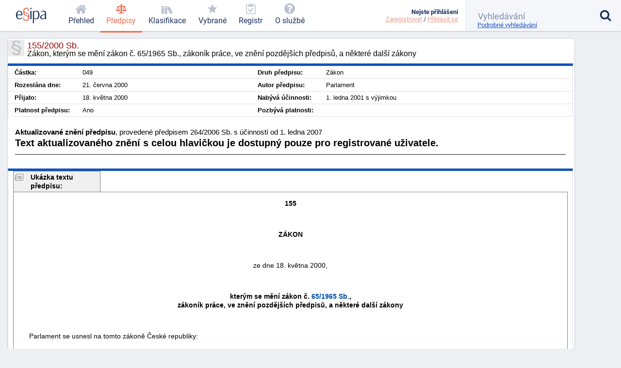

--- FILE ---
content_type: text/html; charset=utf-8
request_url: https://esipa.cz/sbirka/sbsrv.dll/sb?DR=AZ&CP=2000s155-2006s264
body_size: 6529
content:
<!DOCTYPE html>
<html data-action="Law.Show" lang="cs">
<head>
	<meta charset="utf-8">

	<title>	155/2000 Sb. - Zákon, kterým se mění zákon č. 65/1965…
 | Esipa.cz</title>
	<meta name="viewport" content="width=device-width,initial-scale=1"/>
	<meta name="description" content="	Zákon, kterým se mění zákon č. 65/1965 Sb., zákoník práce, ve znění pozdějších předpisů, a některé další zákony
">
	<meta name="robots" content="index, follow">
	<meta name="author" content="Ondřej Václavík - ondrejvaclavik.cz - ahoj@ondrejvaclavik.cz">
	<meta name="google-site-verification" content="oeWy3_BtCtJhQFMlsLVbKLB9nMoi_-QwgrJW4Vcr1uc" />

	<script>
		window.baseUrl = "";
	</script>
  <script type="module" crossorigin src="/static/index.XxGeoba4.js"></script>
  <link rel="modulepreload" crossorigin href="/static/assets/preload-helper-BhLCBprw.js">
  <link rel="stylesheet" crossorigin href="/static/style.BjtvQgcN.css">
</head>

<body class="p-law">
	<div class="app">
	<main class="app-main">

	<script type="text/javascript" src="/sbirka/js/jquery.js"></script>
	<script type="text/javascript" src="/sbirka/js/jquery-ui.js"></script>
	<script type="text/javascript" src="/sbirka/js/obsah.js?v3"></script>

	<div class="body_old block body_old_main">
		<div id="mainout">
			
    <!-- main -->
    <div id="main">          
    <script type="text/javascript">
    	$(function() {
           $("#tabs").tabs();
    	});
    </script>
    <h1 class="border">155/2000 Sb.<span>Zákon, kterým se mění zákon č. 65/1965 Sb., zákoník práce, ve znění pozdějších předpisů, a některé další zákony</span></h1>
    <div class="cara15">
    <table class="zakon">
	      <tbody>
    	  <tr>
            <td width="10%" nowrap><strong>Částka:</strong></td>
            <td>049</td>
            <td width="10%" nowrap><strong>Druh předpisu:</strong></td>
            <td>Zákon</td>
        </tr>
        <tr>
        	<td  nowrap><strong>Rozeslána dne:</strong></td>
            <td>21. června 2000</td>
            <td nowrap><strong>Autor předpisu:</strong></td>
            <td>Parlament</td>

        </tr>
        <tr>
        	<td nowrap><strong>Přijato:</strong></td>
            <td>18. května 2000</td>
            <td nowrap><strong>Nabývá účinnosti:</strong></td>
            <td>1. ledna 2001 s výjimkou</td>
        </tr>
        <tr>
        	<td nowrap><strong>Platnost předpisu:</strong></td>
            <td>Ano</td>
            <td nowrap><strong>Pozbývá platnosti:</strong></td>
            <td></td>
        </tr>
        <tr>
  
	</tbody>
</table>
<div class="clr"></div>
</div>


<div class="" id="">
<div style="font-size: 1.5em; margin: 1.5em 1em"><B>Aktualizované znění předpisu</B>, provedené předpisem 264/2006 Sb. s účinností od 1. ledna 2007<br><p><b>Text aktualizovaného znění s celou hlavičkou je dostupný pouze pro registrované uživatele.</b></p><hr noshade></div>
</div>

</div>
<script src="../js/FileSaver.js"></script>
		<script src="../js/jquery.wordexport.js"></script>
		<script type="text/javascript">
		    $(document).ready(function($) {
		        $("a.word-export").click(function(event) {
		            $("#zakon"+"_text").wordExport("2000s155");
		        });
		    });
		</script><!-- main_end --> 
   
  

			<div id="main">
				<div id="zakon_text" class="zakon_text">
					<div class="ukazkahlavicka">Ukázka textu předpisu:</div><div  class="ukazka">



<div class=WordSection1>

<p class=MsoNormal align=center style='text-align:center'><b><span style='font-family:"Arial",sans-serif;color:black'>155</span></b></p>

<p class=MsoNormal><b><span style='font-family:"Arial",sans-serif;color:black'>&nbsp;</span></b></p>

<p class=MsoNormal align=center style='text-align:center'><b><span style='font-family:"Arial",sans-serif;color:black'>ZÁKON</span></b></p>

<p class=MsoNormal><span style='font-family:"Arial",sans-serif;color:black'>&nbsp;</span></p>

<p class=MsoNormal align=center style='text-align:center'><span style='font-family:"Arial",sans-serif;color:black'>ze dne 18. května 2000,</span></p>

<p class=MsoNormal><span style='font-family:"Arial",sans-serif;color:black'>&nbsp;</span></p>

<p class=MsoNormal align=center style='text-align:center'><b><span style='font-family:"Arial",sans-serif;color:black'>kterým se mění zákon č. <span style='color:blue;text-decoration:none'><a href="sb?DR=AZ&amp;CP=1965s065&maxDate=01012007" target=_blank  title="Zákoník práce" target="_blank">65/1965&nbsp;Sb.</a></span>,<br>
 zákoník práce, ve znění pozdějších předpisů, a některé další zákony</span></b></p>

<p class=MsoNormal><span style='font-family:"Arial",sans-serif;color:black'>&nbsp;</span></p>

<p class=MsoNormal><span style='font-family:"Arial",sans-serif;color:black'>&nbsp;&nbsp;&nbsp;&nbsp;&nbsp;&nbsp;&nbsp;&nbsp;Parlament se usnesl na tomto zákoně České republiky:<br>
<br>
</span></p>

<a name="C01"></a><p class=MsoNormal align=center style='text-align:center'><b><u><span style='font-family:"Arial",sans-serif;color:black'>ČÁST PRVNÍ</span></u></b></p>

<p class=MsoNormal align=center style='text-align:center'><b><u><span style='font-family:"Arial",sans-serif;color:black'>(Změna zákoníku práce</span></u></b></p>

<a name="C01_CL001"></a><p class=MsoNormal align=center style='text-align:center'><u><span style='font-family:"Arial",sans-serif;color:black'>Čl. I)</span></u></p>

<p class=MsoNormal align=center style='text-align:center'><u><span style='font-family:"Arial",sans-serif;color:black'>&nbsp;</span></u></p>

<p class=MsoNormal align=center style='text-align:center'><u><span style='font-family:"Arial",sans-serif;color:black'>zrušena zákonem č. <span style='color:blue'><a href="sb?DR=AZ&amp;CP=2006s264&maxDate=01012007" target=_blank  title="Zákon, kterým se mění některé zákony v souvislosti s přijetím zákoníku práce" target="_blank">264/2006&nbsp;Sb.</a></span> (účinnost: 1. ledna 2007)</span></u></p>

<p class=MsoNormal align=center style='text-align:center'><span style='font-family:"Arial",sans-serif;color:black'>&nbsp;</span></p>

<p class=MsoNormal align=center style='text-align:center'><span style='font-family:"Arial",sans-serif;color:black'>&nbsp;</span></p>

<a name="C02"></a><p class=MsoNormal align=center style='text-align:center'><b><span style='font-family:"Arial",sans-serif;color:black'>ČÁST DRUHÁ</span></b></p>

<p class=MsoNormal><span style='font-family:"Arial",sans-serif;color:black'>&nbsp;</span></p>

<p class=MsoNormal align=center style='text-align:center'><b><span style='font-family:"Arial",sans-serif;color:black'>(Změna zákona o zaměstnanosti</span></b></p>

<p class=MsoNormal><span style='font-family:"Arial",sans-serif;color:black'>&nbsp;</span></p>

<a name="C02_CL003"></a><p class=MsoNormal align=center style='text-align:center'><span style='font-family:"Arial",sans-serif;color:black'>Čl. III)</span></p>

<p class=MsoNormal align=center style='text-align:center'><span style='font-family:"Arial",sans-serif;color:black'>&nbsp;</span></p>

<p class=MsoNormal align=center style='text-align:center'><span style='font-family:"Arial",sans-serif;color:black'>zrušena zákonem  č. <span style='color:blue;text-decoration:none'><a href="sb?DR=AZ&amp;CP=2004s436&maxDate=01012007" target=_blank  title="Zákon, kterým se mění některé zákony v souvislosti s přijetím zákona o zaměstnanosti" target="_blank">436/2004&nbsp;Sb.</a></span> (účinnost: 1. října 2004)</span></p>

<p class=MsoNormal align=center style='text-align:center'><b><span style='font-family:"Arial",sans-serif;color:black'>&nbsp;</span></b></p>

<p class=MsoNormal align=center style='text-align:center'><b><span style='font-family:"Arial",sans-serif;color:black'>&nbsp;</span></b></p>

<a name="C03"></a><p class=MsoNormal align=center style='text-align:center'><b><span style='font-family:"Arial",sans-serif;color:black'>ČÁST TŘETÍ</span></b></p>

<p class=MsoNormal><span style='font-family:"Arial",sans-serif;color:black'>&nbsp;</span></p>

<p class=MsoNormal align=center style='text-align:center'><b><span style='font-family:"Arial",sans-serif;color:black'>(Změna zákona o zaměstnanosti a působnosti orgánů České republiky na úseku zaměstnanosti</span></b></p>

<p class=MsoNormal><span style='font-family:"Arial",sans-serif;color:black'>&nbsp;</span></p>

<a name="C03_CL004"></a><p class=MsoNormal align=center style='text-align:center'><span style='font-family:"Arial",sans-serif;color:black'>Čl. IV)</span></p>

<p class=MsoNormal align=center style='text-align:center'><span style='font-family:"Arial",sans-serif;color:black'>&nbsp;</span></p>

<p class=MsoNormal align=center style='text-align:center'><span style='font-family:"Arial",sans-serif;color:black'>zrušena zákonem  č. <span style='color:blue;text-decoration:none'><a href="sb?DR=AZ&amp;CP=2004s436&maxDate=01012007" target=_blank  title="Zákon, kterým se mění některé zákony v souvislosti s přijetím zákona o zaměstnanosti" target="_blank">436/2004&nbsp;Sb.</a></span> (účinnost: 1. října 2004)</span></p>

<p class=MsoNormal align=center style='text-align:center'><b><span style='font-family:"Arial",sans-serif;color:black'>&nbsp;</span></b></p>

<p class=MsoNormal align=center style='text-align:center'><b><span style='font-family:"Arial",sans-serif;color:black'>&nbsp;</span></b></p>

<a name="C04"></a><p class=MsoNormal align=center style='text-align:center'><b><span style='font-family:"Arial",sans-serif;color:black'>ČÁST ČTVRTÁ</span></b></p>

<p class=MsoNormal><span style='font-family:"Arial",sans-serif;color:black'>&nbsp;</span></p>

<p class=MsoNormal align=center style='text-align:center'><b><span style='font-family:"Arial",sans-serif;color:black'>Změna zákona<br>
 o státní sociální podpoře</span></b></p>

<p class=MsoNormal><span style='font-family:"Arial",sans-serif;color:black'>&nbsp;</span></p>

<a name="C04_CL005"></a><p class=MsoNormal align=center style='text-align:center'><span style='font-family:"Arial",sans-serif;color:black'>Čl. V</span></p>

<p class=MsoNormal style='margin-bottom:12.0pt'><span style='font-family:"Arial",sans-serif; color:black'><br>
 &nbsp;&nbsp;&nbsp;&nbsp;&nbsp;&nbsp;&nbsp;&nbsp;Zákon č. <span style='color:blue;text-decoration:none'><a href="sb?DR=AZ&amp;CP=1995s117&maxDate=01012007" target=_blank  title="Zákon o státní sociální podpoře" target="_blank">117/1995&nbsp;Sb.</a></span>, o státní sociální podpoře, ve znění zákona č. <span style='color:blue;text-decoration:none'><a href="sb?DR=AZ&amp;CP=1996s137&maxDate=01012007" target=_blank  title="Zákon, kterým se mění a doplňuje zákon č. 117/1995 Sb., o státní sociální podpoře" target="_blank">137/1996&nbsp;Sb.</a></span>, zákona č. <span style='color:blue;text-decoration:none'><a href="sb?DR=AZ&amp;CP=1997s132&maxDate=01012007" target=_blank  title="Zákon o sociálním příspěvku k vyrovnání zvýšení nájemného a o změně zákona č. 117/1995 Sb., o státní sociální podpoře, ve znění zákona č. 137/1996 Sb." target="_blank">132/1997&nbsp;Sb.</a></span>, zákona č. <span style='color:blue;text-decoration:none'><a href="sb?DR=AZ&amp;CP=1997s242&maxDate=01012007" target=_blank  title="Zákon, kterým se mění a doplňuje zákon č. 117/1995 Sb., o státní sociální podpoře, ve znění pozdějších předpisů, a o změně a doplnění některých dalších zákonů" target="_blank">242/1997&nbsp;Sb.</a></span>, zákona č. <span style='color:blue;text-decoration:none'><a href="sb?DR=AZ&amp;CP=1998s091&maxDate=01012007" target=_blank  title="Zákon, kterým se mění a doplňuje zákon č. 94/1963 Sb., o rodině, ve znění pozdějších předpisů, a o změně a doplnění dalších zákonů" target="_blank">91/1998&nbsp;Sb.</a></span>, zákona č. <span style='color:blue;text-decoration:none'><a href="sb?DR=AZ&amp;CP=1998s158&maxDate=01012007" target=_blank  title="Zákon, kterým se mění zákon č. 117/1995 Sb., o státní sociální podpoře, ve znění pozdějších předpisů" target="_blank">158/1998&nbsp;Sb.</a></span>, zákona č. <span style='color:blue;text-decoration:none'><a href="sb?DR=AZ&amp;CP=1999s360&maxDate=01012007" target=_blank  title="Zákon, kterým se mění některé zákony v souvislosti s přijetím zákona o sociálně-právní ochraně dětí" target="_blank">360/1999&nbsp;Sb.</a></span>, zákona č. <span style='color:blue;text-decoration:none'><a href="sb?DR=AZ&amp;CP=2000s118&maxDate=01012007" target=_blank  title="Zákon o ochraně zaměstnanců při platební neschopnosti zaměstnavatele a o změně některých zákonů" target="_blank">118/2000&nbsp;Sb.</a></span> a zákona č. <span style='color:blue;text-decoration:none'><a href="sb?DR=AZ&amp;CP=2000s132&maxDate=01012007" target=_blank  title="Zákon o změně a zrušení některých zákonů souvisejících se zákonem o krajích, zákonem o obcích, zákonem o okresních úřadech a zákonem o hlavním městě Praze" target="_blank">132/2000&nbsp;Sb.</a></span>, se mění takto:<br>
<br>
 &nbsp;&nbsp;&nbsp;&nbsp;&nbsp;&nbsp;&nbsp;&nbsp;1. V § 30 se doplňuje odstavec 10, který zní:<br>
<br>
 &nbsp;&nbsp;&nbsp;&nbsp;&nbsp;&nbsp;&nbsp;&nbsp;&quot;(10) Rodičovský příspěvek rodiči nenáleží, jestliže v rodině druhý z rodičů má nárok po celý kalendářní měsíc na peněžitou pomoc v mateřství nebo peněžitou pomoc poskytovanou podle předpisů nemocenského pojištění, a to v době ode dne narození dítěte.&quot;.<br></DIV></P></SPAN></P></SPAN></P></SPAN></P></SPAN></P></SPAN></P></SPAN></P></SPAN></SPAN></P></SPAN></P></SPAN></P></SPAN></P></SPAN></P></SPAN></P></SPAN></P></SPAN></SPAN></P></SPAN></P></SPAN></P></SPAN></P></SPAN></P></SPAN></P></SPAN></P></SPAN></P></SPAN></P></SPAN></SPAN></P></SPAN></P></SPAN></P></SPAN></P></SPAN></P></SPAN></P></SPAN></P></SPAN></P></SPAN></P></SPAN></SPAN></P></SPAN></P></SPAN></P></SPAN></P></SPAN></P></SPAN></P></SPAN></P></SPAN></P></SPAN></SPAN></SPAN></SPAN></SPAN></SPAN></SPAN></SPAN></SPAN></SPAN><CENTER><B>. . .</B></CENTER><BR></div><div class="obsahhlavicka">Obsah předpisu:</div><div  class="obsah"><table class="tbidx"><tr><td class="tdidxname">ČÁST PRVNÍ - </td><td class="tdidxtitle">Změna zákoníku práce</td></tr><tr><td class="tdidxname">Čl. I&nbsp;&nbsp</td><td class="tdidxtitle"></td></tr><tr><td class="tdidxname">Čl. II - </td><td class="tdidxtitle">Přechodná ustanovení</td></tr><tr><td class="tdidxname">ČÁST DRUHÁ - </td><td class="tdidxtitle">Změna zákona o zaměstnanosti</td></tr><tr><td class="tdidxname">Čl. III&nbsp;&nbsp</td><td class="tdidxtitle"></td></tr><tr><td class="tdidxname">ČÁST TŘETÍ - </td><td class="tdidxtitle">Změna zákona o zaměstnanosti
a působnosti orgánů České republiky
na úseku zaměstnanosti</td></tr><tr><td class="tdidxname">Čl. IV&nbsp;&nbsp</td><td class="tdidxtitle"></td></tr><tr><td class="tdidxname">ČÁST ČTVRTÁ - </td><td class="tdidxtitle">Změna zákona
o státní sociální podpoře</td></tr><tr><td class="tdidxname">Čl. V&nbsp;&nbsp</td><td class="tdidxtitle"></td></tr><tr><td class="tdidxname">ČÁST PÁTÁ - </td><td class="tdidxtitle">Změna zákona o služebním poměru
příslušníků Policie České republiky</td></tr><tr><td class="tdidxname">Čl. VI&nbsp;&nbsp</td><td class="tdidxtitle"></td></tr><tr><td class="tdidxname">ČÁST ŠESTÁ - </td><td class="tdidxtitle">Změna zákona
o Bezpečnostní informační službě</td></tr><tr><td class="tdidxname">Čl. VII&nbsp;&nbsp</td><td class="tdidxtitle"></td></tr><tr><td class="tdidxname">ČÁST SEDMÁ - </td><td class="tdidxtitle">Změna zákona
o vojácích z povolání</td></tr><tr><td class="tdidxname">Čl. VIII&nbsp;&nbsp</td><td class="tdidxtitle"></td></tr><tr><td class="tdidxname">ČÁST OSMÁ - </td><td class="tdidxtitle">Změna občanského soudního řádu</td></tr><tr><td class="tdidxname">Čl. IX&nbsp;&nbsp</td><td class="tdidxtitle"></td></tr><tr><td class="tdidxname">ČÁST DEVÁTÁ - </td><td class="tdidxtitle">Změna zákona
o soudních poplatcích</td></tr><tr><td class="tdidxname">Čl. X&nbsp;&nbsp</td><td class="tdidxtitle"></td></tr><tr><td class="tdidxname">ČÁST DESÁTÁ - </td><td class="tdidxtitle">Změna zákona o platu
a některých dalších náležitostech
státních zástupců</td></tr><tr><td class="tdidxname">Čl. XI&nbsp;&nbsp</td><td class="tdidxtitle"></td></tr><tr><td class="tdidxname">ČÁST JEDENÁCTÁ - </td><td class="tdidxtitle">Změna zákona
o organizaci a provádění sociálního zabezpečení</td></tr><tr><td class="tdidxname">Čl. XII&nbsp;&nbsp</td><td class="tdidxtitle"></td></tr><tr><td class="tdidxname">ČÁST DVANÁCTÁ - </td><td class="tdidxtitle">Změna zákona o veřejném zdravotním pojištění</td></tr><tr><td class="tdidxname">Čl. XIII&nbsp;&nbsp</td><td class="tdidxtitle"></td></tr><tr><td class="tdidxname">ČÁST TŘINÁCTÁ - </td><td class="tdidxtitle">Změna zákona o platu
a dalších náležitostech
spojených s výkonem funkce
představitelů státní moci
a některých státních orgánů a soudců</td></tr><tr><td class="tdidxname">Čl. XIV&nbsp;&nbsp</td><td class="tdidxtitle"></td></tr><tr><td class="tdidxname">ČÁST ČTRNÁCTÁ - </td><td class="tdidxtitle">ZMOCNĚNÍ K VYDÁNÍ ÚPLNÉHO ZNĚNÍ ZÁKONÍKU PRÁCE</td></tr><tr><td class="tdidxname">Čl. XV&nbsp;&nbsp</td><td class="tdidxtitle"></td></tr><tr><td class="tdidxname">ČÁST PATNÁCTÁ - </td><td class="tdidxtitle">ÚČINNOST</td></tr><tr><td class="tdidxname">Čl. XVI&nbsp;&nbsp</td><td class="tdidxtitle"></td></tr></table></div>
					
				</div>
			</div>
		</div>

		<div class="nodisplay" id="infomessage">
			<div class="closebtn" onclick="zavriinfomess()">Zavřít</div>
			<div id="infomessagein">
			</div>
		</div>
	</div>

	</main>


	<header class='app-header'>
		<a href="/prehled-funkci" title='Esipa.cz - přehled o zákonech, vyhláškách, normách a klasifikacích (ISO 9001, ISO 14001, ISO 45001, ISO 27001, ISO 13485, ISO 50001, CZ-NACE)'>
			<svg class='logo' viewBox="0 0 1815 937">
				<style>
					.primary { fill: #1b325f }
					.secondary { fill: #f26c4f }
					.light { fill: #9cc4e4 }
				</style>

				<path d="M384.43 403.94C384.43 422.93 384.43 429.93 379.4 451.92C379.4 451.92 74.96 451.92 74.96 451.92C74.96 451.92 74.96 470.92 74.96 470.92C79.98 581.89 120.17 654.87 221.65 654.87C265.86 654.87 313.09 637.87 352.27 589.89C352.27 589.89 380.41 613.88 380.41 613.88C335.19 679.86 267.87 697.86 212.61 697.86C121.18 697.86 34.76 657.87 6.63 529.9C2.61 510.91 -0.4 472.92 -0.4 470.92C-0.4 470.92 -0.4 424.93 -0.4 424.93C7.64 279.97 74.96 179 204.57 179C350.26 179 384.43 305.96 384.43 403.94zM317.11 386.94C317.11 388.94 317.11 401.94 316.1 409.94C316.1 409.94 76.97 409.94 76.97 409.94C76.97 409.94 76.97 403.94 76.97 403.94C85 321.96 102.08 221.99 204.57 221.99C306.05 221.99 317.11 328.96 317.11 386.94z" class="primary" fill-rule="evenodd"></path>

				<path d="M777.67 156.97C777.67 178.97 770.64 191.96 748.53 191.96C741.5 191.96 729.44 189.96 723.41 180.97C718.39 171.97 719.39 160.97 718.39 151.97C718.39 146.98 717.38 140.98 716.38 136.98C704.32 75.99 661.11 58 617.91 58C537.53 58 504.37 117.98 504.37 181.97C504.37 240.95 538.53 270.94 615.9 297.93C671.16 316.93 752.55 338.92 781.69 410.9C784.7 419.9 795.75 453.89 795.75 469.89C795.75 469.89 795.75 623.85 795.75 623.85C786.71 751.81 702.31 796.8 612.89 796.8C554.61 796.8 481.26 776.8 442.07 696.83C440.06 691.83 437.05 685.83 436.04 680.83C432.03 668.83 429.01 646.84 429.01 644.84C429.01 644.84 429.01 624.85 429.01 624.85C434.04 604.85 444.08 601.85 459.15 601.85C466.19 601.85 480.26 603.85 484.27 612.85C489.3 622.85 488.29 638.84 490.3 649.84C503.36 721.82 558.63 739.82 606.86 739.82C664.13 739.82 723.41 713.82 730.44 629.84C730.44 629.84 730.44 607.85 730.44 607.85C729.44 603.85 727.43 597.85 727.43 593.85C723.41 554.87 670.16 519.87 637 508.88C624.94 504.88 610.88 499.88 598.82 494.88C552.6 477.89 483.27 455.89 456.14 392.91C453.13 385.91 450.11 377.91 448.1 369.92C445.09 356.92 442.07 332.93 442.07 330.93C442.07 330.93 442.07 172.97 442.07 172.97C449.11 47 529.49 1.01 615.9 1.01C713.36 1.01 777.67 60 777.67 156.97zM554.61 329.93C613.89 356.92 712.36 372.91 729.44 435.9C730.44 439.9 737.48 465.89 737.48 470.89C737.48 470.89 737.48 509.88 737.48 509.88C725.42 495.88 711.35 486.88 699.3 480.89C636 447.89 530.49 435.9 509.39 370.91C509.39 368.92 501.36 337.92 501.36 333.92C501.36 333.92 501.36 294.94 501.36 294.94C517.43 311.93 536.52 321.93 554.61 329.93z" class="secondary" fill-rule="evenodd"></path>

				<path d="M934 189C934 189 934 688 934 688C934 688 862 688 862 688C862 688 862 189 862 189C862 189 934 189 934 189z" class="primary big" fill-rule="evenodd"></path>

				<path d="M940 44C940 70 923 87 898 87C872 87 857 66 857 44C857 19 874 2 898 2C927 2 940 19 940 44z" class="primary big" fill-rule="evenodd"></path>

				<path d="M1409 343C1412 360 1417 392 1417 395C1417 395 1417 455 1417 455C1408 597 1342 697 1215 697C1174 697 1128 689 1089 651C1089 651 1088 650 1086 650C1086 650 1086 938 1086 938C1086 938 1015 938 1015 938C1015 938 1015 188 1015 188C1015 188 1074 188 1074 188C1074 188 1083 249 1083 249C1127 192 1177 180 1226 180C1311 180 1385 228 1409 343zM1334 346C1337 361 1341 392 1341 395C1341 395 1341 461 1341 461C1333 577 1295 650 1192 650C1160 650 1131 644 1098 618C1094 614 1087 609 1087 607C1087 607 1087 294 1087 294C1121 240 1161 228 1202 228C1266 228 1316 254 1334 346z" class="primary big" fill-rule="evenodd"></path>

				<path d="M1674 180C1685 181 1696 182 1707 184C1714 185 1722 188 1730 190C1734 192 1741 195 1747 197C1791 213 1812 283 1812 315C1812 315 1812 698 1812 698C1812 698 1741 698 1741 698C1741 698 1741 630 1741 630C1699 685 1649 697 1602 697C1556 697 1497 687 1467 624C1463 614 1459 594 1459 592C1459 592 1459 559 1459 559C1461 543 1466 526 1475 511C1501 465 1550 443 1588 430C1637 413 1688 404 1741 400C1741 400 1741 318 1741 318C1735 237 1696 222 1640 222C1598 222 1559 236 1515 264C1515 264 1508 227 1508 227C1508 226 1509 224 1510 223C1550 198 1605 179 1648 179C1650 179 1651 180 1674 180zM1740 436C1740 436 1740 582 1740 582C1707 639 1666 654 1625 654C1596 654 1556 648 1539 606C1536 598 1533 583 1533 581C1533 581 1533 552 1533 552C1552 455 1665 447 1733 436C1733 436 1740 436 1740 436z"  class="primary big" fill-rule="evenodd"></path>

				<path d="M1157 909C1157 919 1150 923 1144 923C1135 923 1132 916 1132 910C1132 903 1135 897 1144 897C1153 897 1157 903 1157 909z" class="light" fill-rule="evenodd"></path>
			</svg>
		</a>

			<nav class="app-nav">
				<a href="/prehled" class="minor">
					<span class="icon icon-home"></span>
					<span class="text">Přehled</span>
				</a>
				<a href="/zakony" class="important selected">
					<span class="icon icon-law"></span>
					<span class="text">Předpisy</span>
				</a>
				<a href="/klasifikace" class="important">
					<span class="icon icon-books"></span>
					<span class="text">Klasifikace</span>
				</a>
				<a href='/sbirka/sbsrv.dll/sezn?DR=NRT&NR=VYBR' class="important">
					<span class="icon icon-star"></span>
					<span class="text">Vybrané</span>
				</a>
				<a href='/sbirka/sbsrv.dll/sezn?DR=NRT&amp;NR=REG'>
					<span class="icon icon-clipboard"></span>
					<span class="text">Registr</span>
				</a>
				<a href="/o-sluzbe/" class="minor">
					<span class="icon icon-question-circle"></span>
					<span class="text">O službě</span>
				</a>
			</nav>

		<div class="spacer"></div>

		<a href="#" class="toggle toggle-nav">
			<em class="icon icon-menu"></em>
			<span class="text">MENU</span>
		</a>

		<a href="#" class="toggle toggle-user">
			<em class="icon icon-user"></em>
			<span class="status inactive"></span>
		</a>

		<div class='user'>
			<div class="menu">
					<b>Nejste přihlášeni</b>
					<div class='links'>
						<a href="/uzivatel/registrace">Zaregistrovat</a> /
						<a href="/uzivatel/prihlaseni">Přihlásit se</a>
					</div>
			</div>
		</div>

		<form class="app-search" method='get' action='/vyhledavani'>
			<input class="sb-search-input" placeholder="Vyhledávání" type="search" value="" name="search">
			<input type="submit" value="">
			<input type="hidden" name="do" value="searchForm-form-submit">
			<input type="hidden" name="simple" value="1">

			<span class="icon icon-search"></span>
			<a href="/vyhledavani?showDetail=1">Podrobné vyhledávání</a>

			<div class="app-search__popup">
				<a href="/vyhledavani"
					style="    display: block;
position: relative;
left: 0;
top: 0;
padding: 0;"
				>Podrobné vyhledávání</a>

				<h2>Vyhledání konkrétního předpisu</h2>
				<p>
					K vyhledání konkrétního předpisu stačí zadat <b>číslo/rok</b>. (Např. 14/2000)
				</p>
				<h2>Fulltextové vyhledávání</h2>
				<p>
					Zadejte vhodně vybraná klíčová slova. Zadání může být v následujícíh tvarech:
				</p>
				<ul>
					<li><b>náhrady škody</b>: pokud zadáte více slov, najde všechny stránky, kde se vyskytují alespoň jedno ze zadaných slov. Na pořadí slov však nezáleží.</li>
					<li><b>+náhrady</b>: každé slovo, které předchází znaménko plus, se musí na stránce nacházet.</li>
					<li><b>-náhrady</b>: každé slovo, které předchází znaménko mínus, se nesmí na stránce nacházet.</li>
					<li><b>"náhradě škod"</b>: řetězec uzavřený v uvozovkách bude vyhledán přesně tak, jak je zadán. Tj. budou vyhledány jen stránky, kde se vyskytují obě slova přesně za sebou.</li>
				</ul>
				<p>Jednotlivá pravidla lze libovolně kombinovat.</p>
			</div>
		</form>
	</header>
	<footer class="app-footer">
	<span class="copyright">
		© ESIPA s.r.o. 2002-2026
	</span>

	<a href="//esipa.cz/sbirka/sbsrv.dll/navig?pos=podminky" title="Podmínky užití">Podmínky užití</a>
	</footer>
	</div>

	<div class="app-wrapper"></div>

<script defer src="https://static.cloudflareinsights.com/beacon.min.js/vcd15cbe7772f49c399c6a5babf22c1241717689176015" integrity="sha512-ZpsOmlRQV6y907TI0dKBHq9Md29nnaEIPlkf84rnaERnq6zvWvPUqr2ft8M1aS28oN72PdrCzSjY4U6VaAw1EQ==" data-cf-beacon='{"version":"2024.11.0","token":"df91a5c6f75844389a9cb842ac5a7184","r":1,"server_timing":{"name":{"cfCacheStatus":true,"cfEdge":true,"cfExtPri":true,"cfL4":true,"cfOrigin":true,"cfSpeedBrain":true},"location_startswith":null}}' crossorigin="anonymous"></script>
</body>
</html>


--- FILE ---
content_type: application/javascript
request_url: https://esipa.cz/static/assets/perfect-scrollbar.esm-DLVim_XX.js
body_size: 5402
content:
/*!
 * perfect-scrollbar v1.5.6
 * Copyright 2024 Hyunje Jun, MDBootstrap and Contributors
 * Licensed under MIT
 */function L(t){return getComputedStyle(t)}function y(t,e){for(var r in e){var o=e[r];typeof o=="number"&&(o=o+"px"),t.style[r]=o}return t}function M(t){var e=document.createElement("div");return e.className=t,e}var D=typeof Element<"u"&&(Element.prototype.matches||Element.prototype.webkitMatchesSelector||Element.prototype.mozMatchesSelector||Element.prototype.msMatchesSelector);function W(t,e){if(!D)throw new Error("No element matching method supported");return D.call(t,e)}function E(t){t.remove?t.remove():t.parentNode&&t.parentNode.removeChild(t)}function x(t,e){return Array.prototype.filter.call(t.children,function(r){return W(r,e)})}var v={main:"ps",rtl:"ps__rtl",element:{thumb:function(t){return"ps__thumb-"+t},rail:function(t){return"ps__rail-"+t},consuming:"ps__child--consume"},state:{focus:"ps--focus",clicking:"ps--clicking",active:function(t){return"ps--active-"+t},scrolling:function(t){return"ps--scrolling-"+t}}},O={x:null,y:null};function I(t,e){var r=t.element.classList,o=v.state.scrolling(e);r.contains(o)?clearTimeout(O[e]):r.add(o)}function _(t,e){O[e]=setTimeout(function(){return t.isAlive&&t.element.classList.remove(v.state.scrolling(e))},t.settings.scrollingThreshold)}function N(t,e){I(t,e),_(t,e)}var R=function(e){this.element=e,this.handlers={}},K={isEmpty:{configurable:!0}};R.prototype.bind=function(e,r){typeof this.handlers[e]>"u"&&(this.handlers[e]=[]),this.handlers[e].push(r),this.element.addEventListener(e,r,!1)};R.prototype.unbind=function(e,r){var o=this;this.handlers[e]=this.handlers[e].filter(function(a){return r&&a!==r?!0:(o.element.removeEventListener(e,a,!1),!1)})};R.prototype.unbindAll=function(){for(var e in this.handlers)this.unbind(e)};K.isEmpty.get=function(){var t=this;return Object.keys(this.handlers).every(function(e){return t.handlers[e].length===0})};Object.defineProperties(R.prototype,K);var H=function(){this.eventElements=[]};H.prototype.eventElement=function(e){var r=this.eventElements.filter(function(o){return o.element===e})[0];return r||(r=new R(e),this.eventElements.push(r)),r};H.prototype.bind=function(e,r,o){this.eventElement(e).bind(r,o)};H.prototype.unbind=function(e,r,o){var a=this.eventElement(e);a.unbind(r,o),a.isEmpty&&this.eventElements.splice(this.eventElements.indexOf(a),1)};H.prototype.unbindAll=function(){this.eventElements.forEach(function(e){return e.unbindAll()}),this.eventElements=[]};H.prototype.once=function(e,r,o){var a=this.eventElement(e),h=function(s){a.unbind(r,h),o(s)};a.bind(r,h)};function A(t){if(typeof window.CustomEvent=="function")return new CustomEvent(t);var e=document.createEvent("CustomEvent");return e.initCustomEvent(t,!1,!1,void 0),e}function C(t,e,r,o,a){o===void 0&&(o=!0),a===void 0&&(a=!1);var h;if(e==="top")h=["contentHeight","containerHeight","scrollTop","y","up","down"];else if(e==="left")h=["contentWidth","containerWidth","scrollLeft","x","left","right"];else throw new Error("A proper axis should be provided");j(t,r,h,o,a)}function j(t,e,r,o,a){var h=r[0],s=r[1],i=r[2],l=r[3],c=r[4],p=r[5];o===void 0&&(o=!0),a===void 0&&(a=!1);var n=t.element;t.reach[l]=null,n[i]<1&&(t.reach[l]="start"),n[i]>t[h]-t[s]-1&&(t.reach[l]="end"),e&&(n.dispatchEvent(A("ps-scroll-"+l)),e<0?n.dispatchEvent(A("ps-scroll-"+c)):e>0&&n.dispatchEvent(A("ps-scroll-"+p)),o&&N(t,l)),t.reach[l]&&(e||a)&&n.dispatchEvent(A("ps-"+l+"-reach-"+t.reach[l]))}function d(t){return parseInt(t,10)||0}function U(t){return W(t,"input,[contenteditable]")||W(t,"select,[contenteditable]")||W(t,"textarea,[contenteditable]")||W(t,"button,[contenteditable]")}function $(t){var e=L(t);return d(e.width)+d(e.paddingLeft)+d(e.paddingRight)+d(e.borderLeftWidth)+d(e.borderRightWidth)}var T={isWebKit:typeof document<"u"&&"WebkitAppearance"in document.documentElement.style,supportsTouch:typeof window<"u"&&("ontouchstart"in window||"maxTouchPoints"in window.navigator&&window.navigator.maxTouchPoints>0||window.DocumentTouch&&document instanceof window.DocumentTouch),supportsIePointer:typeof navigator<"u"&&navigator.msMaxTouchPoints,isChrome:typeof navigator<"u"&&/Chrome/i.test(navigator&&navigator.userAgent)};function X(t){var e=t.element,r=Math.floor(e.scrollTop),o=e.getBoundingClientRect();t.containerWidth=Math.floor(o.width),t.containerHeight=Math.floor(o.height),t.contentWidth=e.scrollWidth,t.contentHeight=e.scrollHeight,e.contains(t.scrollbarXRail)||(x(e,v.element.rail("x")).forEach(function(a){return E(a)}),e.appendChild(t.scrollbarXRail)),e.contains(t.scrollbarYRail)||(x(e,v.element.rail("y")).forEach(function(a){return E(a)}),e.appendChild(t.scrollbarYRail)),!t.settings.suppressScrollX&&t.containerWidth+t.settings.scrollXMarginOffset<t.contentWidth?(t.scrollbarXActive=!0,t.railXWidth=t.containerWidth-t.railXMarginWidth,t.railXRatio=t.containerWidth/t.railXWidth,t.scrollbarXWidth=k(t,d(t.railXWidth*t.containerWidth/t.contentWidth)),t.scrollbarXLeft=d((t.negativeScrollAdjustment+e.scrollLeft)*(t.railXWidth-t.scrollbarXWidth)/(t.contentWidth-t.containerWidth))):t.scrollbarXActive=!1,!t.settings.suppressScrollY&&t.containerHeight+t.settings.scrollYMarginOffset<t.contentHeight?(t.scrollbarYActive=!0,t.railYHeight=t.containerHeight-t.railYMarginHeight,t.railYRatio=t.containerHeight/t.railYHeight,t.scrollbarYHeight=k(t,d(t.railYHeight*t.containerHeight/t.contentHeight)),t.scrollbarYTop=d(r*(t.railYHeight-t.scrollbarYHeight)/(t.contentHeight-t.containerHeight))):t.scrollbarYActive=!1,t.scrollbarXLeft>=t.railXWidth-t.scrollbarXWidth&&(t.scrollbarXLeft=t.railXWidth-t.scrollbarXWidth),t.scrollbarYTop>=t.railYHeight-t.scrollbarYHeight&&(t.scrollbarYTop=t.railYHeight-t.scrollbarYHeight),q(e,t),t.scrollbarXActive?e.classList.add(v.state.active("x")):(e.classList.remove(v.state.active("x")),t.scrollbarXWidth=0,t.scrollbarXLeft=0,e.scrollLeft=t.isRtl===!0?t.contentWidth:0),t.scrollbarYActive?e.classList.add(v.state.active("y")):(e.classList.remove(v.state.active("y")),t.scrollbarYHeight=0,t.scrollbarYTop=0,e.scrollTop=0)}function k(t,e){return t.settings.minScrollbarLength&&(e=Math.max(e,t.settings.minScrollbarLength)),t.settings.maxScrollbarLength&&(e=Math.min(e,t.settings.maxScrollbarLength)),e}function q(t,e){var r={width:e.railXWidth},o=Math.floor(t.scrollTop);e.isRtl?r.left=e.negativeScrollAdjustment+t.scrollLeft+e.containerWidth-e.contentWidth:r.left=t.scrollLeft,e.isScrollbarXUsingBottom?r.bottom=e.scrollbarXBottom-o:r.top=e.scrollbarXTop+o,y(e.scrollbarXRail,r);var a={top:o,height:e.railYHeight};e.isScrollbarYUsingRight?e.isRtl?a.right=e.contentWidth-(e.negativeScrollAdjustment+t.scrollLeft)-e.scrollbarYRight-e.scrollbarYOuterWidth-9:a.right=e.scrollbarYRight-t.scrollLeft:e.isRtl?a.left=e.negativeScrollAdjustment+t.scrollLeft+e.containerWidth*2-e.contentWidth-e.scrollbarYLeft-e.scrollbarYOuterWidth:a.left=e.scrollbarYLeft+t.scrollLeft,y(e.scrollbarYRail,a),y(e.scrollbarX,{left:e.scrollbarXLeft,width:e.scrollbarXWidth-e.railBorderXWidth}),y(e.scrollbarY,{top:e.scrollbarYTop,height:e.scrollbarYHeight-e.railBorderYWidth})}function z(t){t.event.bind(t.scrollbarY,"mousedown",function(e){return e.stopPropagation()}),t.event.bind(t.scrollbarYRail,"mousedown",function(e){var r=e.pageY-window.pageYOffset-t.scrollbarYRail.getBoundingClientRect().top,o=r>t.scrollbarYTop?1:-1;t.element.scrollTop+=o*t.containerHeight,X(t),e.stopPropagation()}),t.event.bind(t.scrollbarX,"mousedown",function(e){return e.stopPropagation()}),t.event.bind(t.scrollbarXRail,"mousedown",function(e){var r=e.pageX-window.pageXOffset-t.scrollbarXRail.getBoundingClientRect().left,o=r>t.scrollbarXLeft?1:-1;t.element.scrollLeft+=o*t.containerWidth,X(t),e.stopPropagation()})}var P=null;function J(t){B(t,["containerHeight","contentHeight","pageY","railYHeight","scrollbarY","scrollbarYHeight","scrollTop","y","scrollbarYRail"]),B(t,["containerWidth","contentWidth","pageX","railXWidth","scrollbarX","scrollbarXWidth","scrollLeft","x","scrollbarXRail"])}function B(t,e){var r=e[0],o=e[1],a=e[2],h=e[3],s=e[4],i=e[5],l=e[6],c=e[7],p=e[8],n=t.element,f=null,g=null,u=null;function m(b){b.touches&&b.touches[0]&&(b[a]=b.touches[0]["page"+c.toUpperCase()]),P===s&&(n[l]=f+u*(b[a]-g),I(t,c),X(t),b.stopPropagation(),b.preventDefault())}function Y(){_(t,c),t[p].classList.remove(v.state.clicking),document.removeEventListener("mousemove",m),document.removeEventListener("mouseup",Y),document.removeEventListener("touchmove",m),document.removeEventListener("touchend",Y),P=null}function w(b){P===null&&(P=s,f=n[l],b.touches&&(b[a]=b.touches[0]["page"+c.toUpperCase()]),g=b[a],u=(t[o]-t[r])/(t[h]-t[i]),b.touches?(document.addEventListener("touchmove",m,{passive:!1}),document.addEventListener("touchend",Y)):(document.addEventListener("mousemove",m),document.addEventListener("mouseup",Y)),t[p].classList.add(v.state.clicking)),b.stopPropagation(),b.cancelable&&b.preventDefault()}t[s].addEventListener("mousedown",w),t[s].addEventListener("touchstart",w)}function Q(t){var e=t.element,r=function(){return W(e,":hover")},o=function(){return W(t.scrollbarX,":focus")||W(t.scrollbarY,":focus")};function a(h,s){var i=Math.floor(e.scrollTop);if(h===0){if(!t.scrollbarYActive)return!1;if(i===0&&s>0||i>=t.contentHeight-t.containerHeight&&s<0)return!t.settings.wheelPropagation}var l=e.scrollLeft;if(s===0){if(!t.scrollbarXActive)return!1;if(l===0&&h<0||l>=t.contentWidth-t.containerWidth&&h>0)return!t.settings.wheelPropagation}return!0}t.event.bind(t.ownerDocument,"keydown",function(h){if(!(h.isDefaultPrevented&&h.isDefaultPrevented()||h.defaultPrevented)&&!(!r()&&!o())){var s=document.activeElement?document.activeElement:t.ownerDocument.activeElement;if(s){if(s.tagName==="IFRAME")s=s.contentDocument.activeElement;else for(;s.shadowRoot;)s=s.shadowRoot.activeElement;if(U(s))return}var i=0,l=0;switch(h.which){case 37:h.metaKey?i=-t.contentWidth:h.altKey?i=-t.containerWidth:i=-30;break;case 38:h.metaKey?l=t.contentHeight:h.altKey?l=t.containerHeight:l=30;break;case 39:h.metaKey?i=t.contentWidth:h.altKey?i=t.containerWidth:i=30;break;case 40:h.metaKey?l=-t.contentHeight:h.altKey?l=-t.containerHeight:l=-30;break;case 32:h.shiftKey?l=t.containerHeight:l=-t.containerHeight;break;case 33:l=t.containerHeight;break;case 34:l=-t.containerHeight;break;case 36:l=t.contentHeight;break;case 35:l=-t.contentHeight;break;default:return}t.settings.suppressScrollX&&i!==0||t.settings.suppressScrollY&&l!==0||(e.scrollTop-=l,e.scrollLeft+=i,X(t),a(i,l)&&h.preventDefault())}})}function V(t){var e=t.element;function r(s,i){var l=Math.floor(e.scrollTop),c=e.scrollTop===0,p=l+e.offsetHeight===e.scrollHeight,n=e.scrollLeft===0,f=e.scrollLeft+e.offsetWidth===e.scrollWidth,g;return Math.abs(i)>Math.abs(s)?g=c||p:g=n||f,g?!t.settings.wheelPropagation:!0}function o(s){var i=s.deltaX,l=-1*s.deltaY;return(typeof i>"u"||typeof l>"u")&&(i=-1*s.wheelDeltaX/6,l=s.wheelDeltaY/6),s.deltaMode&&s.deltaMode===1&&(i*=10,l*=10),i!==i&&l!==l&&(i=0,l=s.wheelDelta),s.shiftKey?[-l,-i]:[i,l]}function a(s,i,l){if(!T.isWebKit&&e.querySelector("select:focus"))return!0;if(!e.contains(s))return!1;for(var c=s;c&&c!==e;){if(c.classList.contains(v.element.consuming))return!0;var p=L(c);if(l&&p.overflowY.match(/(scroll|auto)/)){var n=c.scrollHeight-c.clientHeight;if(n>0&&(c.scrollTop>0&&l<0||c.scrollTop<n&&l>0))return!0}if(i&&p.overflowX.match(/(scroll|auto)/)){var f=c.scrollWidth-c.clientWidth;if(f>0&&(c.scrollLeft>0&&i<0||c.scrollLeft<f&&i>0))return!0}c=c.parentNode}return!1}function h(s){var i=o(s),l=i[0],c=i[1];if(!a(s.target,l,c)){var p=!1;t.settings.useBothWheelAxes?t.scrollbarYActive&&!t.scrollbarXActive?(c?e.scrollTop-=c*t.settings.wheelSpeed:e.scrollTop+=l*t.settings.wheelSpeed,p=!0):t.scrollbarXActive&&!t.scrollbarYActive&&(l?e.scrollLeft+=l*t.settings.wheelSpeed:e.scrollLeft-=c*t.settings.wheelSpeed,p=!0):(e.scrollTop-=c*t.settings.wheelSpeed,e.scrollLeft+=l*t.settings.wheelSpeed),X(t),p=p||r(l,c),p&&!s.ctrlKey&&(s.stopPropagation(),s.preventDefault())}}typeof window.onwheel<"u"?t.event.bind(e,"wheel",h):typeof window.onmousewheel<"u"&&t.event.bind(e,"mousewheel",h)}function Z(t){if(!T.supportsTouch&&!T.supportsIePointer)return;var e=t.element,r={startOffset:{},startTime:0,speed:{},easingLoop:null};function o(n,f){var g=Math.floor(e.scrollTop),u=e.scrollLeft,m=Math.abs(n),Y=Math.abs(f);if(Y>m){if(f<0&&g===t.contentHeight-t.containerHeight||f>0&&g===0)return window.scrollY===0&&f>0&&T.isChrome}else if(m>Y&&(n<0&&u===t.contentWidth-t.containerWidth||n>0&&u===0))return!0;return!0}function a(n,f){e.scrollTop-=f,e.scrollLeft-=n,X(t)}function h(n){return n.targetTouches?n.targetTouches[0]:n}function s(n){return n.target===t.scrollbarX||n.target===t.scrollbarY||n.pointerType&&n.pointerType==="pen"&&n.buttons===0?!1:!!(n.targetTouches&&n.targetTouches.length===1||n.pointerType&&n.pointerType!=="mouse"&&n.pointerType!==n.MSPOINTER_TYPE_MOUSE)}function i(n){if(s(n)){var f=h(n);r.startOffset.pageX=f.pageX,r.startOffset.pageY=f.pageY,r.startTime=new Date().getTime(),r.easingLoop!==null&&clearInterval(r.easingLoop)}}function l(n,f,g){if(!e.contains(n))return!1;for(var u=n;u&&u!==e;){if(u.classList.contains(v.element.consuming))return!0;var m=L(u);if(g&&m.overflowY.match(/(scroll|auto)/)){var Y=u.scrollHeight-u.clientHeight;if(Y>0&&(u.scrollTop>0&&g<0||u.scrollTop<Y&&g>0))return!0}if(f&&m.overflowX.match(/(scroll|auto)/)){var w=u.scrollWidth-u.clientWidth;if(w>0&&(u.scrollLeft>0&&f<0||u.scrollLeft<w&&f>0))return!0}u=u.parentNode}return!1}function c(n){if(s(n)){var f=h(n),g={pageX:f.pageX,pageY:f.pageY},u=g.pageX-r.startOffset.pageX,m=g.pageY-r.startOffset.pageY;if(l(n.target,u,m))return;a(u,m),r.startOffset=g;var Y=new Date().getTime(),w=Y-r.startTime;w>0&&(r.speed.x=u/w,r.speed.y=m/w,r.startTime=Y),o(u,m)&&n.cancelable&&n.preventDefault()}}function p(){t.settings.swipeEasing&&(clearInterval(r.easingLoop),r.easingLoop=setInterval(function(){if(t.isInitialized){clearInterval(r.easingLoop);return}if(!r.speed.x&&!r.speed.y){clearInterval(r.easingLoop);return}if(Math.abs(r.speed.x)<.01&&Math.abs(r.speed.y)<.01){clearInterval(r.easingLoop);return}a(r.speed.x*30,r.speed.y*30),r.speed.x*=.8,r.speed.y*=.8},10))}T.supportsTouch?(t.event.bind(e,"touchstart",i),t.event.bind(e,"touchmove",c),t.event.bind(e,"touchend",p)):T.supportsIePointer&&(window.PointerEvent?(t.event.bind(e,"pointerdown",i),t.event.bind(e,"pointermove",c),t.event.bind(e,"pointerup",p)):window.MSPointerEvent&&(t.event.bind(e,"MSPointerDown",i),t.event.bind(e,"MSPointerMove",c),t.event.bind(e,"MSPointerUp",p)))}var F=function(){return{handlers:["click-rail","drag-thumb","keyboard","wheel","touch"],maxScrollbarLength:null,minScrollbarLength:null,scrollingThreshold:1e3,scrollXMarginOffset:0,scrollYMarginOffset:0,suppressScrollX:!1,suppressScrollY:!1,swipeEasing:!0,useBothWheelAxes:!1,wheelPropagation:!0,wheelSpeed:1}},G={"click-rail":z,"drag-thumb":J,keyboard:Q,wheel:V,touch:Z},S=function(e,r){var o=this;if(r===void 0&&(r={}),typeof e=="string"&&(e=document.querySelector(e)),!e||!e.nodeName)throw new Error("no element is specified to initialize PerfectScrollbar");this.element=e,e.classList.add(v.main),this.settings=F();for(var a in r)this.settings[a]=r[a];this.containerWidth=null,this.containerHeight=null,this.contentWidth=null,this.contentHeight=null;var h=function(){return e.classList.add(v.state.focus)},s=function(){return e.classList.remove(v.state.focus)};this.isRtl=L(e).direction==="rtl",this.isRtl===!0&&e.classList.add(v.rtl),this.isNegativeScroll=function(){var c=e.scrollLeft,p=null;return e.scrollLeft=-1,p=e.scrollLeft<0,e.scrollLeft=c,p}(),this.negativeScrollAdjustment=this.isNegativeScroll?e.scrollWidth-e.clientWidth:0,this.event=new H,this.ownerDocument=e.ownerDocument||document,this.scrollbarXRail=M(v.element.rail("x")),e.appendChild(this.scrollbarXRail),this.scrollbarX=M(v.element.thumb("x")),this.scrollbarXRail.appendChild(this.scrollbarX),this.scrollbarX.setAttribute("tabindex",0),this.event.bind(this.scrollbarX,"focus",h),this.event.bind(this.scrollbarX,"blur",s),this.scrollbarXActive=null,this.scrollbarXWidth=null,this.scrollbarXLeft=null;var i=L(this.scrollbarXRail);this.scrollbarXBottom=parseInt(i.bottom,10),isNaN(this.scrollbarXBottom)?(this.isScrollbarXUsingBottom=!1,this.scrollbarXTop=d(i.top)):this.isScrollbarXUsingBottom=!0,this.railBorderXWidth=d(i.borderLeftWidth)+d(i.borderRightWidth),y(this.scrollbarXRail,{display:"block"}),this.railXMarginWidth=d(i.marginLeft)+d(i.marginRight),y(this.scrollbarXRail,{display:""}),this.railXWidth=null,this.railXRatio=null,this.scrollbarYRail=M(v.element.rail("y")),e.appendChild(this.scrollbarYRail),this.scrollbarY=M(v.element.thumb("y")),this.scrollbarYRail.appendChild(this.scrollbarY),this.scrollbarY.setAttribute("tabindex",0),this.event.bind(this.scrollbarY,"focus",h),this.event.bind(this.scrollbarY,"blur",s),this.scrollbarYActive=null,this.scrollbarYHeight=null,this.scrollbarYTop=null;var l=L(this.scrollbarYRail);this.scrollbarYRight=parseInt(l.right,10),isNaN(this.scrollbarYRight)?(this.isScrollbarYUsingRight=!1,this.scrollbarYLeft=d(l.left)):this.isScrollbarYUsingRight=!0,this.scrollbarYOuterWidth=this.isRtl?$(this.scrollbarY):null,this.railBorderYWidth=d(l.borderTopWidth)+d(l.borderBottomWidth),y(this.scrollbarYRail,{display:"block"}),this.railYMarginHeight=d(l.marginTop)+d(l.marginBottom),y(this.scrollbarYRail,{display:""}),this.railYHeight=null,this.railYRatio=null,this.reach={x:e.scrollLeft<=0?"start":e.scrollLeft>=this.contentWidth-this.containerWidth?"end":null,y:e.scrollTop<=0?"start":e.scrollTop>=this.contentHeight-this.containerHeight?"end":null},this.isAlive=!0,this.settings.handlers.forEach(function(c){return G[c](o)}),this.lastScrollTop=Math.floor(e.scrollTop),this.lastScrollLeft=e.scrollLeft,this.event.bind(this.element,"scroll",function(c){return o.onScroll(c)}),X(this)};S.prototype.update=function(){this.isAlive&&(this.negativeScrollAdjustment=this.isNegativeScroll?this.element.scrollWidth-this.element.clientWidth:0,y(this.scrollbarXRail,{display:"block"}),y(this.scrollbarYRail,{display:"block"}),this.railXMarginWidth=d(L(this.scrollbarXRail).marginLeft)+d(L(this.scrollbarXRail).marginRight),this.railYMarginHeight=d(L(this.scrollbarYRail).marginTop)+d(L(this.scrollbarYRail).marginBottom),y(this.scrollbarXRail,{display:"none"}),y(this.scrollbarYRail,{display:"none"}),X(this),C(this,"top",0,!1,!0),C(this,"left",0,!1,!0),y(this.scrollbarXRail,{display:""}),y(this.scrollbarYRail,{display:""}))};S.prototype.onScroll=function(e){this.isAlive&&(X(this),C(this,"top",this.element.scrollTop-this.lastScrollTop),C(this,"left",this.element.scrollLeft-this.lastScrollLeft),this.lastScrollTop=Math.floor(this.element.scrollTop),this.lastScrollLeft=this.element.scrollLeft)};S.prototype.destroy=function(){this.isAlive&&(this.event.unbindAll(),E(this.scrollbarX),E(this.scrollbarY),E(this.scrollbarXRail),E(this.scrollbarYRail),this.removePsClasses(),this.element=null,this.scrollbarX=null,this.scrollbarY=null,this.scrollbarXRail=null,this.scrollbarYRail=null,this.isAlive=!1)};S.prototype.removePsClasses=function(){this.element.className=this.element.className.split(" ").filter(function(e){return!e.match(/^ps([-_].+|)$/)}).join(" ")};const tt=Object.freeze(Object.defineProperty({__proto__:null,default:S},Symbol.toStringTag,{value:"Module"}));export{S as P,tt as p};
